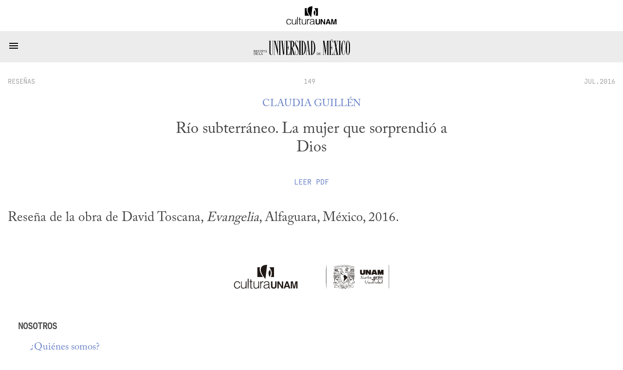

--- FILE ---
content_type: text/html; charset=utf-8
request_url: https://www.revistadelauniversidad.mx/articles/a10648cb-2066-42bb-8f60-f9de367284d2/rio-subterraneo-la-mujer-que-sorprendio-a-dios
body_size: 3059
content:
<!DOCTYPE html>

<html>
  <head>
    <meta charset="utf-8">
    <meta name="viewport" content="width=device-width, initial-scale=1">

    <meta name="HandheldFriendly" content="true">
    <meta name="MobileOptimized" content="640">

    <link rel="shortcut icon" href="/images/rum-monogram.svg">

    <meta name="title" content="Río subterráneo. La mujer que sorprendió a Dios | Claudia Guillén">
    <meta name="description" content="Reseña de la obra de David Toscana, _Evangelia_, Alfaguara, México, 2016.">
    <meta name="author" content="Claudia Guillén">

    <meta name="twitter:site" content="Río subterráneo. La mujer que sorprendió a Dios | Claudia Guillén">
    <meta name="twitter:title" content="Río subterráneo. La mujer que sorprendió a Dios | Claudia Guillén">
    <meta name="twitter:description" content="Reseña de la obra de David Toscana, _Evangelia_, Alfaguara, México, 2016.">
    <meta name="twitter:image" content="https://www.revistadelauniversidad.mx/images/rum-monogram.svg">
    <meta name="twitter:card" content="summary_large_image">

    <meta property="og:site_name" content="Río subterráneo. La mujer que sorprendió a Dios | Claudia Guillén">
    <meta property="og:title" content="Río subterráneo. La mujer que sorprendió a Dios | Claudia Guillén">
    <meta property="og:description" content="Reseña de la obra de David Toscana, _Evangelia_, Alfaguara, México, 2016.">
    <meta property="og:image" content="https://www.revistadelauniversidad.mx/images/rum-monogram.svg">
    <meta property="og:type" content="article">
    <meta property="og:url" content="https://www.revistadelauniversidad.mx/articles/a10648cb-2066-42bb-8f60-f9de367284d2/rio-subterraneo-la-mujer-que-sorprendio-a-dios">

    <style>
      @font-face {
        font-family: avec;
        src: url('/fonts/ACaslonPro-Regular.otf') format("opentype");
      }

      @font-face {
        font-family: mono;
        src: url('/fonts/callingcode-regular.otf') format("opentype");
      }
    </style>

    <link rel="stylesheet" media="screen" href="/stylesheets/general.css">
    <link rel="stylesheet" media="screen" href="/stylesheets/nav.css">
    <link rel="stylesheet" media="screen" href="/stylesheets/square.css">
    <link rel="stylesheet" media="screen" href="/stylesheets/footer.css">

    <title>Río subterráneo. La mujer que sorprendió a Dios | Claudia Guillén</title>
  </head>

  <body>
    <nav id="cultura-unam">
      <img src="/images/cultura-unam.svg"
           alt="Cultura UNAM">
    </nav>

    <nav id="site-nav">
      <input id="toggle" type="checkbox">

      <label for="toggle">
        <svg width="24" height="24" viewBox="0 0 24 14">
          <path d="M3,6H21V8H3V6M3,11H21V13H3V11M3,16H21V18H3V16Z" />
        </svg>
      </label>

      <a id="rum-logo" href="/">
        <img alt="Revista de la Universidad de México"
             src="/images/rum-logo.svg">
      </a>

      
      <a href="/releases/9779201b-34cf-4fcb-b4f2-60f1ac9eb350/nacionalismos">Número&nbsp;Actual</a>
      

      <a href="/archive">Archivo</a>

      <a href="/collabs">Colaboradores</a>

      <a href="https://blog.revistadelauniversidad.mx">Blog</a>

      <a href="/search">Búsqueda</a>

      <a href="/signup">Suscribirme</a>

      
      <a href="https://www.tiendaenlinea.unam.mx/categorias/Revistas/94" target="_blank">Tienda</a>
      

      <script>
        (function() {
          for (let l of document.querySelectorAll('nav#site-nav a'))
            (l.href === location.href && location.pathname !== '/') ? l.classList.add('active') : null;

          
            if (location.href.match(/\/articles\//)) {
              document.querySelector('nav#site-nav a[href="/archive"]').classList.add('active');
            }
            else if (location.href.match(/\/collabs.*/)) {
              document.querySelector('nav#site-nav a[href="/collabs"]').classList.add('active');
            }
          
        })();
      </script>
    </nav>

    
<link rel="stylesheet" href="/stylesheets/article.css">

<script src="/javascripts/footnotes.js"></script>
<script src="/javascripts/expandable.js"></script>






<square id="header">
  <div class="info">
    <a href="/releases/1bb8fd6a-0d0d-42ef-9a8d-3a6349349ce3/149#rese%c3%b1as"
       class="date">reseñas</a>

    <a href="/releases/1bb8fd6a-0d0d-42ef-9a8d-3a6349349ce3/149"
       class="section">149</a>

    <a href="/releases/1bb8fd6a-0d0d-42ef-9a8d-3a6349349ce3/149"
       class="date">JUL.2016</a>
  </div>

  
  <h3><a href='/collabs/de150bc9-9832-4fab-8ef6-c29f4118f757/claudia-guillen'>Claudia Guillén</a></h3>
  

  <h1><p>Río subterráneo. La mujer que sorprendió a Dios</p>
</h1>

  

  

  
  
  
  
  
  
  
  <a class="document"
     href="/downloads/1c906a9c-6461-4279-9d4c-286f997b85c9/rum-JUL.2016-rese%c3%b1as-rio-subterraneo-la-mujer-que-sorprendio-a-dios.pdf"
     target="_blank">
    Leer <span style="text-transform: uppercase;">pdf</span>
  </a>
  
  

  
</square>





<content >
  <p>Reseña de la obra de David Toscana, <em>Evangelia</em>, Alfaguara, México, 2016.</p>


  

  
</content>

<template id="video-play">
  <div class="media-insert">
    <svg width="36" height="36" viewBox="0 0 24 24">
      <path d="M12,20C7.59,20 4,16.41 4,12C4,7.59 7.59,4 12,4C16.41,4 20,7.59 20,12C20,16.41 16.41,20 12,20M12,2A10,10 0 0,0 2,12A10,10 0 0,0 12,22A10,10 0 0,0 22,12A10,10 0 0,0 12,2M10,16.5L16,12L10,7.5V16.5Z" />
    </svg>
    <span style="vertical-align: super;">YouTube</span>
  </div>
</template>

<template id="video-iframe">
  <iframe frameborder="0"
          style="margin: auto; display: block;"
          allow="encrypted-media"
          allowfullscreen=""></iframe>
</template>

<template id="audio-tag">
  <audio controls=""
         style="width: 100%"
         preload="none"
         controlsList="nodownload">
    No se deja esta cosa tocar audio...
    <source src>
  </audio>
</template>

<script>
  document.querySelectorAll('square#header img').forEach(function(img) {
    img.onload = function() {
      img.classList.add((img.naturalWidth > img.naturalHeight) ? 'wide' : 'tall');
    };
  });
</script>

<script>
  document.onreadystatechange = function() {
    if (document.readyState != "interactive") return;

    const v = document.querySelector('p.asset-video');
    const a = document.querySelector('p.asset-audio');

    if (v) {
      const t = document.querySelector("#video-play").content.cloneNode(true);
      const c = t.firstElementChild;

      v.replaceWith(t);

      c.onclick = function() {
        console.log("her");
        const f = document.querySelector("#video-iframe").content.cloneNode(true);

        f.firstElementChild.setAttribute('width',  640);
        f.firstElementChild.setAttribute('height', 320);
        f.firstElementChild.setAttribute('src',    "");

        c.replaceWith(f);
      };
    }

    if (a) {
      const e = document.querySelector("#audio-tag").content.cloneNode(true);
      e.firstElementChild.setAttribute('src', "1c906a9c-6461-4279-9d4c-286f997b85c9" + "?autoplay=1");
      a.replaceWith(e);
    }

    _footnotes();
    _expandables();
  };

  (function debate() {
	if ("reseñas" !== "debate") return;

	const re = new RegExp(window.debate_a, "i");

	const h3 = document.querySelector('square#header h3');
	for (const e of h3.querySelectorAll('a')) {
	  if (e.innerText.match(re))
		h3.prepend(e);
	  else
		h3.append(e);
	}

	const h2 = document.querySelector('square#header h2');
    const t = h2.querySelector('p').innerText;
    const m = t.match(/(.*) \/ (.*)/);

    const [at, bt] = [m[1], m[2]];

    h2.innerHTML = "";

    const a = document.createElement('a');
    const b = document.createElement('a');

    a.innerText = at;
    b.innerText = bt;

    a.onclick = function(e) {
      const href = "#" + at.toLowerCase().replaceAll(' ', '-');
      document.querySelector(href).previousElementSibling.scrollIntoView(true);
    };

    b.onclick = function(e) {
      const href = "#" + bt.toLowerCase().replaceAll(' ', '-');
      document.querySelector(href).previousElementSibling.scrollIntoView(true);
    };

    h2.append(a , " / ", b)
  })();
</script>



    <footer>
      <div>
        <h3>Nosotros</h3>

        <a href="/about">¿Quiénes&nbsp;somos?</a>
        <a href="/contact">Contacto</a>
        <a href="/directory">Directorio</a>
      </div>

      <div>
        <h3>Enlaces Externos</h3>

        <a href="https://www.youtube.com/@revista_unam" target="_blank">YouTube</a>
        <a href="https://www.instagram.com/revista_unam" target="_blank">Instagram</a>
        <a href="https://www.facebook.com/revista.unam" target="_blank">Facebook</a>
        <a href="https://x.com/revista_unam" target="_blank">X</a>
        <a href="https://www.spreaker.com/show/revistadelauniversidad" target="_blank">Spreaker</a>
      </div>

      <div id="pleca-unam"
           alt="UNAM">
      </div>

      <div>
        <h3>Participación</h3>

        
        <a href="/publish">Colaborar en la Revista</a>
      </div>

      <div>
        <h3>&plus; Información</h3>

        <a href="/privacy">Privacidad</a>
        <a href="/find_us">Encuéntranos en librerías</a>
        <a href="/related">Sitios&nbsp;amigos</a>
        <a href="https://www.tiendaenlinea.unam.mx/categorias/Revistas/94" target="_blank">Tienda UNAM</a>
        <a href="https://comunidad.cultura.unam.mx/puntos/" target="_blank">Puntos Cultura UNAM</a>
      </div>
    </footer>
  </body>
</html>
